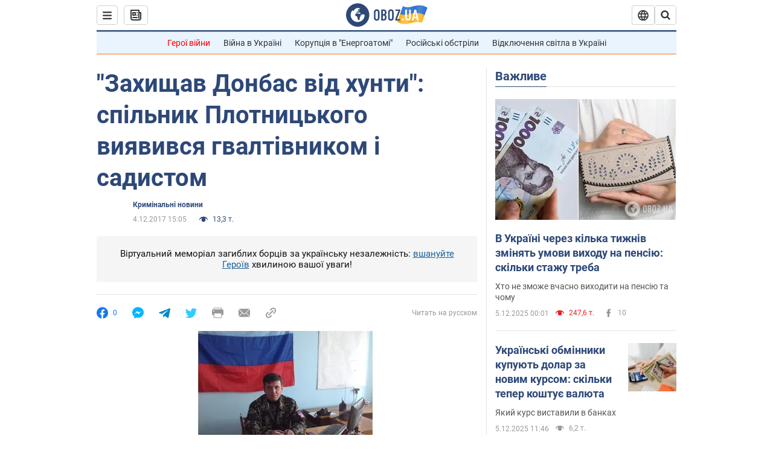

--- FILE ---
content_type: application/x-javascript; charset=utf-8
request_url: https://servicer.idealmedia.io/1418748/1?nocmp=1&sessionId=6932d7b8-0b795&sessionPage=1&sessionNumberWeek=1&sessionNumber=1&scale_metric_1=64.00&scale_metric_2=256.00&scale_metric_3=100.00&cbuster=1764939704772654792034&pvid=c7eb76d6-8cf2-4df7-8d8c-ee7477b76cfa&implVersion=11&lct=1763555100&mp4=1&ap=1&consentStrLen=0&wlid=f25f300b-7da9-455e-912f-3f7ee9cee744&uniqId=033de&niet=4g&nisd=false&evt=%5B%7B%22event%22%3A1%2C%22methods%22%3A%5B1%2C2%5D%7D%2C%7B%22event%22%3A2%2C%22methods%22%3A%5B1%2C2%5D%7D%5D&pv=5&jsv=es6&dpr=1&hashCommit=cbd500eb&apt=2017-12-04T15%3A05%3A00&tfre=4514&w=0&h=1&tl=150&tlp=1&sz=0x1&szp=1&szl=1&cxurl=https%3A%2F%2Fincident.obozrevatel.com%2Fukr%2Fcrime%2Fzahischav-donbas-vid-hunti-spilnik-plotnitskogo-viyavivsya-gvaltivnikom-i-sadistom.htm&ref=&lu=https%3A%2F%2Fincident.obozrevatel.com%2Fukr%2Fcrime%2Fzahischav-donbas-vid-hunti-spilnik-plotnitskogo-viyavivsya-gvaltivnikom-i-sadistom.htm
body_size: 834
content:
var _mgq=_mgq||[];
_mgq.push(["IdealmediaLoadGoods1418748_033de",[
["tsn.ua","11898368","1","Скандал з евакуацією: дві сироти повернулися вагітними","З тимчасової евакуації до Туреччини 15-річна Настя та 17-річна Ілона повернулися додому","0","","","","XZiAYqb6Fed-8wUUEjnajlev6BcqTeAot3KXT-uzeAcwTJzDlndJxZG2sYQLxm7SJP9NESf5a0MfIieRFDqB_Kldt0JdlZKDYLbkLtP-Q-WE5UAPW26kfQA_iQY-XV3-",{"i":"https://s-img.idealmedia.io/n/11898368/45x45/194x0x620x620/aHR0cDovL2ltZ2hvc3RzLmNvbS90LzIwMjUtMTIvNTA5MTUzLzcxODA3OWNmN2JkZjZkODM3NDcwZjE5ZDYyOTg1MWM4LmpwZWc.webp?v=1764939704-jxzsqUnrVVIV9B0Ks7XPY-qblKQShgpRGFekuIaXHrA","l":"https://clck.idealmedia.io/pnews/11898368/i/1298901/pp/1/1?h=XZiAYqb6Fed-8wUUEjnajlev6BcqTeAot3KXT-uzeAcwTJzDlndJxZG2sYQLxm7SJP9NESf5a0MfIieRFDqB_Kldt0JdlZKDYLbkLtP-Q-WE5UAPW26kfQA_iQY-XV3-&utm_campaign=obozrevatel.com&utm_source=obozrevatel.com&utm_medium=referral&rid=8d0d8e72-d1da-11f0-a127-d404e6f98490&tt=Direct&att=3&afrd=296&iv=11&ct=1&gdprApplies=0&muid=pb5IVYks6W15&st=-300&mp4=1&h2=RGCnD2pppFaSHdacZpvmnsy2GX6xlGXVu7txikoXAu9kApNTXTADCUxIDol3FKO5zpSwCTRwppme7hac-lJkcw**","adc":[],"sdl":0,"dl":"","category":"События Украины","dbbr":0,"bbrt":0,"type":"e","media-type":"static","clicktrackers":[],"cta":"Читати далі","cdt":"","tri":"8d0d9f3b-d1da-11f0-a127-d404e6f98490","crid":"11898368"}],],
{"awc":{},"dt":"desktop","ts":"","tt":"Direct","isBot":1,"h2":"RGCnD2pppFaSHdacZpvmnsy2GX6xlGXVu7txikoXAu9kApNTXTADCUxIDol3FKO5zpSwCTRwppme7hac-lJkcw**","ats":0,"rid":"8d0d8e72-d1da-11f0-a127-d404e6f98490","pvid":"c7eb76d6-8cf2-4df7-8d8c-ee7477b76cfa","iv":11,"brid":32,"muidn":"pb5IVYks6W15","dnt":2,"cv":2,"afrd":296,"consent":true,"adv_src_id":39175}]);
_mgqp();
